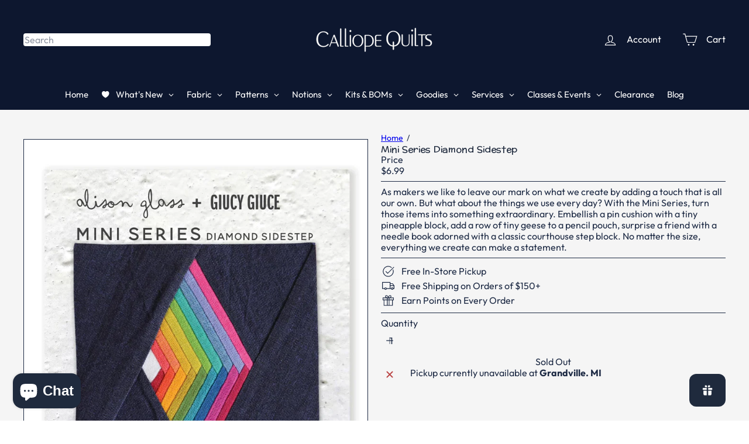

--- FILE ---
content_type: text/html; charset=utf-8
request_url: https://notifications.payhelm.com/notification/storefront/customer_tracking
body_size: -249
content:
Not allowed by CORS

--- FILE ---
content_type: text/javascript; charset=utf-8
request_url: https://calliopequilts.com/products/mini-series-diamond-sidestep.js
body_size: 942
content:
{"id":7806424547542,"title":"Mini Series Diamond Sidestep","handle":"mini-series-diamond-sidestep","description":"\u003cspan\u003eAs makers we like to leave our mark on what we create by adding a touch that is all our own. But what about the things we use every day? With the Mini Series, turn those items into something extraordinary. Embellish a pin cushion with a tiny pineapple block, add a row of tiny geese to a pencil pouch, surprise a friend with a needle book adorned with a classic courthouse step block. No matter the size, everything we create can make a statement.\u003c\/span\u003e","published_at":"2025-12-30T20:46:12-05:00","created_at":"2022-08-21T21:24:55-04:00","vendor":"Giucy Giuce","type":"Patterns","tags":[],"price":699,"price_min":699,"price_max":699,"available":false,"price_varies":false,"compare_at_price":null,"compare_at_price_min":0,"compare_at_price_max":0,"compare_at_price_varies":false,"variants":[{"id":43441239720150,"title":"Default Title","option1":"Default Title","option2":null,"option3":null,"sku":"","requires_shipping":true,"taxable":true,"featured_image":null,"available":false,"name":"Mini Series Diamond Sidestep","public_title":null,"options":["Default Title"],"price":699,"weight":85,"compare_at_price":null,"inventory_management":"shopify","barcode":"39720150","requires_selling_plan":false,"selling_plan_allocations":[]}],"images":["\/\/cdn.shopify.com\/s\/files\/1\/0510\/8986\/6905\/products\/mini-series-diamond-sidestep-front-cover-shop.jpg?v=1661131513","\/\/cdn.shopify.com\/s\/files\/1\/0510\/8986\/6905\/products\/mini-series-diamond-sidestep-back-cover-shop.jpg?v=1661131513"],"featured_image":"\/\/cdn.shopify.com\/s\/files\/1\/0510\/8986\/6905\/products\/mini-series-diamond-sidestep-front-cover-shop.jpg?v=1661131513","options":[{"name":"Title","position":1,"values":["Default Title"]}],"url":"\/products\/mini-series-diamond-sidestep","media":[{"alt":null,"id":30847551144150,"position":1,"preview_image":{"aspect_ratio":0.667,"height":1500,"width":1000,"src":"https:\/\/cdn.shopify.com\/s\/files\/1\/0510\/8986\/6905\/products\/mini-series-diamond-sidestep-front-cover-shop.jpg?v=1661131513"},"aspect_ratio":0.667,"height":1500,"media_type":"image","src":"https:\/\/cdn.shopify.com\/s\/files\/1\/0510\/8986\/6905\/products\/mini-series-diamond-sidestep-front-cover-shop.jpg?v=1661131513","width":1000},{"alt":null,"id":30847551111382,"position":2,"preview_image":{"aspect_ratio":0.667,"height":1500,"width":1000,"src":"https:\/\/cdn.shopify.com\/s\/files\/1\/0510\/8986\/6905\/products\/mini-series-diamond-sidestep-back-cover-shop.jpg?v=1661131513"},"aspect_ratio":0.667,"height":1500,"media_type":"image","src":"https:\/\/cdn.shopify.com\/s\/files\/1\/0510\/8986\/6905\/products\/mini-series-diamond-sidestep-back-cover-shop.jpg?v=1661131513","width":1000}],"requires_selling_plan":false,"selling_plan_groups":[]}